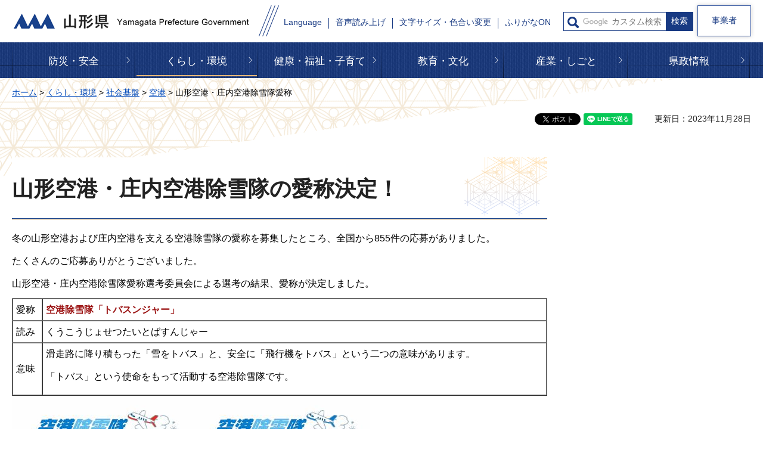

--- FILE ---
content_type: text/html
request_url: http://www.pref.yamagata.jp.cache.yimg.jp/180033/kuukou/jyosetsutai.html
body_size: 20331
content:
<?xml version="1.0" encoding="utf-8"?>
<!DOCTYPE html PUBLIC "-//W3C//DTD XHTML 1.0 Transitional//EN" "http://www.w3.org/TR/xhtml1/DTD/xhtml1-transitional.dtd">
<html xmlns="http://www.w3.org/1999/xhtml" lang="ja" xml:lang="ja" xmlns:og="http://ogp.me/ns#" xmlns:fb="http://www.facebook.com/2008/fbml">
<head>
<meta http-equiv="Content-Type" content="text/html; charset=utf-8" />
<meta http-equiv="Content-Style-Type" content="text/css" />
<meta http-equiv="Content-Script-Type" content="text/javascript" />

<title>山形空港・庄内空港除雪隊愛称 | 山形県</title>

<meta name="author" content="山形県" />
<meta name="viewport" content="width=device-width, maximum-scale=3.0" />
<meta name="format-detection" content="telephone=no" />
<meta property="og:title" content="山形空港・庄内空港除雪隊愛称" />
<meta property="og:type" content="article" />
<meta property="og:description" content="" />
<meta property="og:url" content="https://www.pref.yamagata.jp/180033/kuukou/jyosetsutai.html" />
<meta property="og:image" content="https://www.pref.yamagata.jp/shared/images/sns/logo.jpg" />
<meta property="og:site_name" content="山形県" />
<meta property="og:locale" content="ja_JP" />
<link href="/shared/style/default.css" rel="stylesheet" type="text/css" media="all" />
<link href="/shared/style/layout.css" rel="stylesheet" type="text/css" media="all" />
<link href="/shared/templates/free/style/edit.css" rel="stylesheet" type="text/css" media="all" />
<link href="/shared/style/smartphone.css" rel="stylesheet" media="only screen and (max-width : 640px)" type="text/css" class="mc_css" />
<link href="/shared/templates/free/style/edit_sp.css" rel="stylesheet" media="only screen and (max-width : 640px)" type="text/css" class="mc_css" />
<link href="/shared/images/favicon/favicon.ico" rel="shortcut icon" type="image/vnd.microsoft.icon" />
<link href="/shared/images/favicon/apple-touch-icon-precomposed.png" rel="apple-touch-icon-precomposed" />
<script type="text/javascript" src="/shared/js/jquery.js"></script>
<script type="text/javascript" src="/shared/js/setting.js"></script>


<script type="text/javascript" src="/shared/js/readspeaker.js"></script>
<script type="text/javascript" src="/shared/system/js/furigana/ysruby.js"></script>
<script type="text/javascript" src="/shared/js/ga.js"></script>
<script type="text/javascript" src="/shared/js/ga_social_tracking.js"></script>
<script type="text/javascript">
window.twttr = (function (d,s,id) {
var t, js, fjs = d.getElementsByTagName(s)[0];
if (d.getElementById(id)) return; js=d.createElement(s); js.id=id;
js.src='//platform.twitter.com/widgets.js'; fjs.parentNode.insertBefore(js, fjs);
return window.twttr || (t = { _e: [], ready: function(f){ t._e.push(f) } });
}(document, 'script', 'twitter-wjs'));
// Wait for the asynchronous resources to load
twttr.ready(function(twttr) {
_ga.trackTwitter(); //Google Analytics tracking
});
</script>
</head>
<body class="format_free custom_rnavi no_javascript">
<div id="fb-root"></div>
<script type="text/javascript">
window.fbAsyncInit = function() {
_ga.trackFacebook(); //Google Analytics tracking
};
(function(d, s, id) {
var js, fjs = d.getElementsByTagName(s)[0];
if (d.getElementById(id)) return;
js = d.createElement(s); js.id = id;
js.src = 'https://connect.facebook.net/ja_JP/sdk.js#xfbml=1&version=v3.0';
fjs.parentNode.insertBefore(js, fjs);
}(document, 'script', 'facebook-jssdk'));
</script>
<script type="text/javascript" src="/shared/js/init.js"></script>
<div id="tmp_wrapper">
<noscript>
<p>このサイトではJavaScriptを使用したコンテンツ・機能を提供しています。JavaScriptを有効にするとご利用いただけます。</p>
</noscript>
<p><a href="#tmp_honbun" class="skip">本文へスキップします。</a></p>
<div id="tmp_header">
<div class="container">
<div id="tmp_header_inner">
<div id="tmp_hlogo">
<p><a href="/index.html"><span>山形県</span></a></p>
</div>
<div id="tmp_setting_wrap">
<div id="tmp_means_wrap">
<div id="tmp_means">
<ul>
	<li class="setting_language undeline blue_line"><a href="/kensei/shoukai/aboutthissite/foreign_language.html" lang="en" xml:lang="en">Language</a></li>
	<li class="setting_phonetic undeline blue_line"><a accesskey="L" href="//app-eas.readspeaker.com/cgi-bin/rsent?customerid=9457&amp;lang=ja_jp&amp;readid=tmp_read_contents&amp;url=" onclick="readpage(this.href, 'tmp_readspeaker'); return false;" rel="nofollow" class="rs_href">音声読み上げ</a></li>
	<li class="setting_func undeline blue_line"><a href="/moji.html">文字サイズ・色合い変更</a></li>
	<li class="setting_kana undeline blue_line"><a data-contents="tmp_main" data-ignore="tmp_pickup_block,tmp_kanri_rnavi" data-target="tmp_main" href="javascript:void(0);" id="furigana">ふりがなON</a></li>
</ul>
</div>
<div id="tmp_sma_search">
<form action="/search/result.html" id="tmp_sma_gsearch" name="tmp_sma_gsearch">
<div class="wrap_sch_box">
<p class="sch_ttl used_bg_img"><label for="tmp_sma_query">サイト内検索</label></p>
<p class="sch_box"><input id="tmp_sma_query" name="q" size="31" type="text" /></p>
<p class="sch_btn"><input id="tmp_sma_func_sch_btn" name="sa" type="submit" value="検索" /></p>
<p id="tmp_sma_search_hidden"><input name="cx" type="hidden" value="017884059288572536603:i8enmwmnohk" /> <input name="ie" type="hidden" value="UTF-8" /> <input name="cof" type="hidden" value="FORID:9" /></p>
</div>
</form>
</div>
</div>
<ul id="tmp_hnavi_s">
	<li id="tmp_hnavi_rmenu"><a href="javascript:void(0);"><span>メニュー</span></a></li>
</ul>
</div>
</div>
<div class="business_person"><a href="/sangyo/jigyousha/index.html" class="link_btn">事業者</a></div>
</div>
</div>
<div id="tmp_sma_menu">
<div id="tmp_sma_rmenu" class="wrap_sma_sch">
<div id="tmp_search_purpose">
<div class="search_purpose_ttl">
<p>目的から探す</p>
</div>
<div class="search_purpose_group">
<ul class="search_purpose_list">
	<li class="purpose_list1"><a href="/shikakushiken/index.html">資格・試験・採用</a></li>
	<li class="purpose_list2"><a href="/joseishien/index.html">助成・支援制度</a></li>
	<li class="purpose_list3"><a href="/020051/kensei/online_ymg/shinseitodokede/index.html">申請・届出</a></li>
	<li class="purpose_list4"><a href="/cgi-bin/event_cal_multi/calendar.cgi">イベント・講座・募集</a></li>
	<li class="purpose_list5"><a href="/reiki/index.html">例規集・公報</a></li>
	<li class="purpose_list6"><a href="/kensei/shoukai/toukeijouhou/index.html">統計情報・オープンデータ</a></li>
	<li class="purpose_list7"><a href="/kouhou/index.html">広報・報道情報</a></li>
	<li class="purpose_list8"><a href="/020026/kensei/joho/kocho/opinion.html">県へのご意見</a></li>
	<li class="purpose_list9"><a href="/kensei/joho/kocho/publiccomment/index.html">パブリックコメント</a></li>
	<li class="purpose_list10"><a href="/kensei/soudammadoguchi/index.html">ご相談窓口</a></li>
</ul>
<div class="search_organization"><a href="/kensei/shoukai/soshikiannai/index.html">組織から探す</a></div>
</div>
</div>
<div id="tmp_banner_sp">
<ul class="banner_group">
	<li><a href="/020072/bosai/kochibou/kikikanri/covid19/coronavirus.html"><img alt="新型コロナウイルス感染症に 関する情報" height="258" src="/shared/images/header/image_banner.jpg" width="600" /></a></li>
	<li><a href="/020026/kensei/shoukai/yamagatamonogatari/index.html"><img alt="山形ものがたり" height="258" src="/shared/images/header/image_banner_02.jpg" width="600" /></a></li>
	<li><a href="https://yamagata-iju.jp/"><img alt="やまがた暮らし 移住交流ポータルサイト" height="258" src="/shared/images/header/image_banner_03.jpg" width="600" /></a></li>
	<li><a href="/020026/sangyo/kanko/joho/okangaenokata.html"><img alt="やまがたの観光情報" height="258" src="/shared/images/header/image_banner_04.jpg" width="600" /></a></li>
	<li><a href="/020060/kensei/keikaku/keikaku4/yamagataken_sogosenryaku_ver2.html"><img alt="第4次山形県総合発展計画" height="258" src="/shared/images/header/image_banner_05.jpg" width="600" /></a></li>
</ul>
</div>
<p class="close_btn"><a href="javascript:void(0);"><span>閉じる</span></a></p>
</div>
</div>

<div class="gnavi">
<div class="container">
<ul>
	<li class="glist1 undeline yellow_line"><a href="/bosai/index.html">防災・安全</a></li>
	<li class="glist2 undeline yellow_line"><a href="/kurashi/index.html">くらし・環境</a></li>
	<li class="glist3 undeline yellow_line"><a href="/kenfuku/index.html">健康・福祉・子育て</a></li>
	<li class="glist4 undeline yellow_line"><a href="/bunkyo/index.html">教育・文化</a></li>
	<li class="glist5 undeline yellow_line"><a href="/sangyo/index.html">産業・しごと</a></li>
	<li class="glist6 undeline yellow_line"><a href="/kensei/index.html">県政情報</a></li>
</ul>
</div>
</div>

<div id="tmp_wrap_main" class="column_rnavi">
<div id="tmp_main">
<div class="container">
<div id="tmp_pankuzu">
<p><a href="/index.html">ホーム</a> &gt; <a href="/kurashi/index.html">くらし・環境</a> &gt; <a href="/kurashi/kendo/index.html">社会基盤</a> &gt; <a href="/kurashi/kendo/kuukou/index.html">空港</a> &gt; 山形空港・庄内空港除雪隊愛称</p>
</div>
<div id="tmp_wrap_custom_update">
<div id="tmp_custom_update">
<div id="tmp_social_plugins"><div class="social_media_btn facebook_btn">
<div data-href="https://www.pref.yamagata.jp/180033/kuukou/jyosetsutai.html" data-send="false" data-layout="button_count" data-width="120" data-show-faces="false" class="fb-like"></div>
</div><div class="social_media_btn twitter_btn">
<a href="https://twitter.com/share" data-url="https://www.pref.yamagata.jp/180033/kuukou/jyosetsutai.html" data-text="山形空港・庄内空港除雪隊愛称" data-lang="ja" class="twitter-share-button">ツイート</a>
<script type="text/javascript">!function(d,s,id){var js,fjs=d.getElementsByTagName(s)[0],p=/^http:/.test(d.location)?'http':'https';if(!d.getElementById(id)){js=d.createElement(s);js.id=id;js.src=p+'://platform.twitter.com/widgets.js';fjs.parentNode.insertBefore(js,fjs);}}(document, 'script', 'twitter-wjs');</script>
</div>
<div class="social_media_btn line_btn">
<div style="display: none;" data-lang="ja" data-type="share-a" data-url="https://www.pref.yamagata.jp/180033/kuukou/jyosetsutai.html" class="line-it-button"></div>
<script type="text/javascript" src="https://d.line-scdn.net/r/web/social-plugin/js/thirdparty/loader.min.js" async="async" defer="defer"></script>
</div></div>

<p id="tmp_update">更新日：2023年11月28日</p>

</div>
</div>
<div class="wrap_col_main">
<div class="col_main">
<p id="tmp_honbun" class="skip">ここから本文です。</p>
<div id="tmp_readspeaker" class="rs_preserve rs_skip rs_splitbutton rs_addtools rs_exp"></div>
<div id="tmp_read_contents">
<div id="tmp_contents">


<h1>山形空港・庄内空港除雪隊の愛称決定！</h1>
<p>冬の山形空港および庄内空港を支える空港除雪隊の愛称を募集したところ、全国から855件の応募がありました。</p>
<p>たくさんのご応募ありがとうございました。</p>
<p>山形空港・庄内空港除雪隊愛称選考委員会による選考の結果、愛称が決定しました。</p>
<table align="" border="1" cellpadding="5" cellspacing="0" summary="" width="100%">
	<tbody>
		<tr>
			<td>愛称</td>
			<td><strong><span class="txt_red">空港除雪隊「トバスンジャー」</span></strong></td>
		</tr>
		<tr>
			<td>読み</td>
			<td>くうこうじょせつたいとばすんじゃー</td>
		</tr>
		<tr>
			<td>意味</td>
			<td>
			<p>滑走路に降り積もった「雪をトバス」と、安全に「飛行機をトバス」という二つの意味があります。</p>
			<p>「トバス」という使命をもって活動する空港除雪隊です。</p>
			</td>
		</tr>
	</tbody>
</table>
<p><img align="left" alt="トバスンジャー（赤）" height="153" src="/images/35696/img_9316.jpg" width="300" /><img alt="トバスンジャー（青）" height="153" src="/images/35696/img_9318.jpg" width="300" /></p>
<p>【最優秀賞（1点）】</p>
<p>「除雪連隊トバスンジャー」小川美喜男さん（尾花沢市）</p>
<p>【優秀賞（2点）】</p>
<p>「イエローアローズ」玉津卓生さん（鶴岡市）</p>
<p>「おいしいスノーレンジャーズ」浜口直樹さん（神奈川県）</p>
<p><img alt="除雪ドーザ" height="225" src="/images/35696/doza.jpeg" width="300" /></p>
<h2>空港除雪隊とは？</h2>
<p><img alt="除雪写真" height="135" src="/images/35696/jyosetsutaiphoto.jpg" width="400" class="float_lft" /></p>
<p>滑走路（2000メートル&times;45メートル）や誘導路、エプロンのほか、空港駐車場などの除雪や融雪を行います。航空機の離発着にあわせて。時速60キロメートルほどの速さで、大型車両が隊列を組んで除雪作業を行います。<br />
滑走路には路面に埋込灯火があるため、熟練の技術が求められます。</p>
<h2 class="clear">空港除雪隊愛称募集内容（募集は終了しました）</h2>
<h3>愛称の基準・条件</h3>
<ul>
	<li>山形空港と庄内空港両方の空港除雪隊をイメージできること。（統一の名称とします。</li>
	<li>親しみやすく、覚えやすいこと。（よみがなにして15文字以内）</li>
	<li>自作の未発表作品で、他空港の除雪隊の愛称に類似していないこと。</li>
	<li>商標などの権利を侵害しないこと。</li>
</ul>
<h3>応募方法</h3>
<ul>
	<li>山形県電子申請システム応募フォームから（外部サイトへリンク）</li>
	<li>応募用紙（チラシ裏面）を山形空港、庄内空港に設置している応募箱へ投函</li>
	<li>
	<p>応募用紙又は必要事項を記入して郵送</p>
	</li>
</ul>
<p>送付先：郵便番号9908570山形県県土整備部空港港湾課空港担当</p>
<p>【必要事項】</p>
<ol>
	<li>愛称</li>
	<li>愛称のよみかた</li>
	<li>愛称の説明（意味や考えた理由）</li>
	<li>応募者の情報（氏名、年齢、住所、電話番号）</li>
</ol>
<ul>
	<li>どなたでも、何件でも応募可能です。</li>
</ul>
<h3>応募期間</h3>
<p>令和5年9月1日金曜日から令和5年10月2日月曜日まで</p>
<p>&nbsp;</p>
<h3>選考と結果の発表</h3>
<p>山形空港・庄内空港除雪隊愛称選考委員会による選考とします。</p>
<ul>
	<li>最優秀賞1点（副賞山形県産品5,000円相当のカタログギフト）</li>
	<li>優秀賞2点（副賞山形県産品3,000円相当のカタログギフト）</li>
</ul>
<h3>その他</h3>
<ul>
	<li class="clear">採用された愛称に関する一切の権利は山形県に帰属します。</li>
	<li class="clear">著作権に関わる問題が生じた場合は、すべて応募者の責任において解決するものとします。</li>
	<li class="clear">その他応募に関する注意事項は、「山形空港・庄内空港除雪隊愛称募集要項」をご覧ください。</li>
</ul>
<table class="col2">
	<tbody>
		<tr>
			<div class="col2R">&nbsp;</div>
</div>
<div class="box_info">
			<div class="box_info_ttl">
			<p>関連資料</p>
			</div>
			<div class="box_info_cnt">
			<ul>
				<li><a href="/documents/35696/kukojyosetsubosyuyoko.pdf" class="icon_pdf">山形空港・庄内空港除雪隊愛称募集要項（PDF：195KB）</a></li>
				<li><a href="/documents/35696/bosyuchirashi.pdf" class="icon_pdf">愛称募集チラシ（PDF：1,121KB）</a></li>
			</ul>
			</div>
</div>


</div>

<div id="tmp_inquiry">
<div id="tmp_inquiry_ttl">
<p>お問い合わせ</p>
</div>
<div id="tmp_inquiry_cnt">
<form method="post" action="https://www.pref.yamagata.jp/cgi-bin/simple_faq/form.cgi">
<div class="inquiry_parts">
<p>
<a href="/kensei/shoukai/soshikiannai/kendoseibi/index.html">県土整備部</a><a href="/180033/kensei/shoukai/soshikiannai/kendoseibi/180033.html">空港港湾課</a>　</p>
<p>住所：〒990-8570　山形市松波二丁目8番1号</p>
<p>電話番号：023-630-2349</p>
<p>ファックス番号：023-630-2664</p>
<p class="btn"><input type="submit" value="お問い合わせフォーム" tabindex="84" class="inquiry_btn"></p>
</div>
<p>
<input type="hidden" name="code" value="100100010" />
<input type="hidden" name="dept" value="10002:9006:8674:9089:8010:9587:9172:5271:9255:9421:8342:8425:3777:10002:8010:9006:8010:8508:8010:9587:8010:3777:8757:9255" />
<input type="hidden" name="page" value="/180033/kuukou/jyosetsutai.html" />
<input type="hidden" name="ENQ_RETURN_MAIL_SEND_FLG" value="0" />
<input type="hidden" name="publish_ssl_flg" value="1" />
</p>
</form>
</div>
</div>
</div>
</div>
</div>
<div class="wrap_col_rgt_navi">
<div class="col_rgt_navi">
<div id="tmp_lnavi">
<div id="tmp_lnavi_ttl">
<p><a href="/kurashi/kendo/kuukou/index.html">空港</a></p>
</div>
<div id="tmp_lnavi_cnt">
<ul>
<li><a href="/kurashi/kendo/kuukou/yamagatakuukou/index.html">山形空港</a></li>
<li><a href="/kurashi/kendo/kuukou/shounaikuukou/index.html">庄内空港</a></li>
<li><a href="/180033/kurashi/kendo/kuukou/kuukousyuusi.html">空港別収支について</a></li>
<li><a href="/180033/kurashi/kendo/kuukou/kyouyou.html">空港供用規程の公表</a></li>
<li><a href="/183003/kurashi/kendo/kuukou/mochikomiseigen.html">航空機への持込制限について</a></li>
<li><a href="/180033/kurashi/kendo/kuukou/shiteikanrikenshou.html">空港施設の管理運営状況の検証について</a></li>
<li><a href="/180033/kuukou/jyosetsutai.html">山形空港・庄内空港除雪隊愛称</a></li>
<li><a href="/180033/kurashi/kendo/kuukou/shouraivision.html">空港将来ビジョン検討会について</a></li>
<li><a href="/180033/kuukou/kuma.html">山形空港におけるクマの確認について</a></li>
<li><a href="/180033/kuukou/shiteikannri.html">庄内空港緩衝緑地の指定管理者の募集について</a></li>
<li><a href="/180033/kurashi/kendo/kuukou/kentoukaigi.html">空港機能強化検討会議について</a></li>
</ul>
</div>
</div>

<div class="wrap_rnavi">右ナビ-管理ナビ</div>

</div>
</div>
</div>
</div>
</div>
<div id="tmp_footer">
<div class="container">
<div class="pnavi">
<p class="ptop"><a href="#tmp_wrapper">ページの先頭へ戻る</a></p>
</div>
<ul class="fnavi">
	<li class="about_web undeline darkblue_line"><a href="/kensei/shoukai/aboutthissite/index.html">このサイトについて</a></li>
	<li class="accessibility_init undeline darkblue_line"><a href="/kensei/shoukai/aboutthissite/webaccessibility.html">アクセシビリティへの取り組み</a></li>
	<li class="about_rss undeline darkblue_line"><a href="/kensei/shoukai/aboutthissite/rss.html">RSS配信について</a></li>
	<li class="map_site undeline darkblue_line"><a href="/sitemap.html">サイトマップ</a></li>
	<li class="mobile_site undeline darkblue_line"><a href="/keitaisiteannai.html">携帯サイト</a></li>
</ul>
<div class="footer_cnt">
<div class="footer_title">
<p class="title_txt">山形県庁</p>
<p class="access_office undeline darkblue_line"><a href="/020026/kensei/shoukai/about/access.html">県庁へのアクセス</a></p>
</div>
<address>
<p class="footer_address">〒990-8570<span>山形市松波二丁目8－1</span></p>
<p class="phone_number">電話番号: 023-630-2211(代表)</p>
<p class="corporate_number">法人番号5000020060003</p>
<p class="footer_address">開庁時間:月曜日から金曜日の午前8時30分から<br />
午後5時15分（祝日、休日および12月29日から1月3日を除く）</p>
</address>
<p class="footer_address">※施設によっては、開庁日・時間が異なるところが<br />
ありますので、事前にご確認ください。</p>
</div>
<div class="wrap_copyright">
<p lang="en" xml:lang="en" class="copyright">Copyright &copy; Yamagata Prefectural Government<span>All Rights Reserved.</span></p>
</div>
</div>
</div>

</div>
<script type="text/javascript" src="/shared/js/function.js"></script>
<script type="text/javascript" src="/shared/js/main.js"></script>
</body>
</html>
